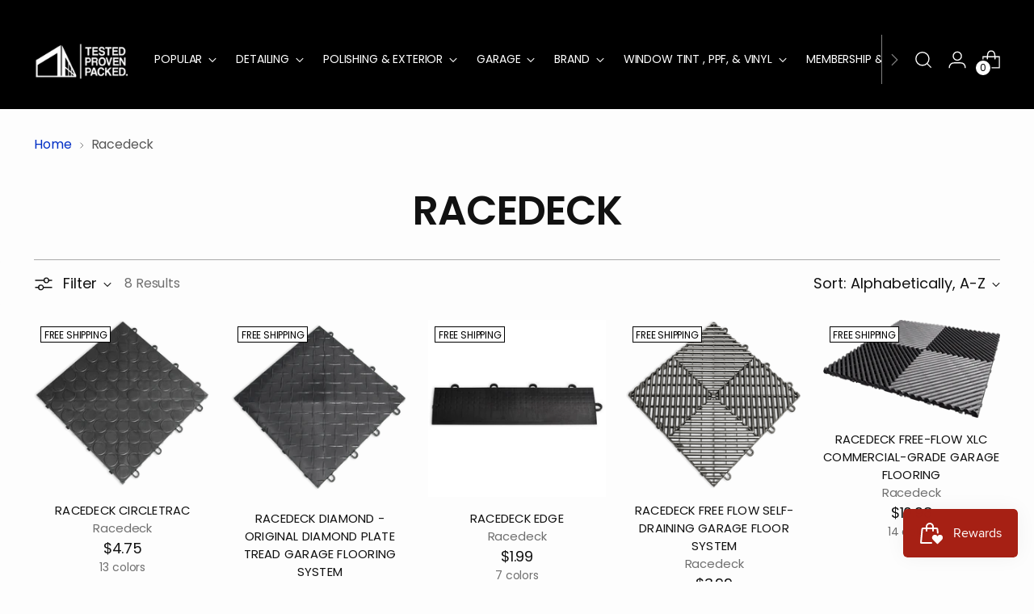

--- FILE ---
content_type: text/json
request_url: https://conf.config-security.com/model
body_size: 85
content:
{"title":"recommendation AI model (keras)","structure":"release_id=0x31:79:21:30:2b:22:42:73:71:31:29:5c:64:5b:36:2b:53:79:7e:4e:25:6a:56:53:49:51:2d:76:61;keras;p51ohhcpleqitaq70lq2iuh38muwen4ln6nrhdkeq3pq45i5ef25srfzo9clt47ft47h5q74","weights":"../weights/31792130.h5","biases":"../biases/31792130.h5"}